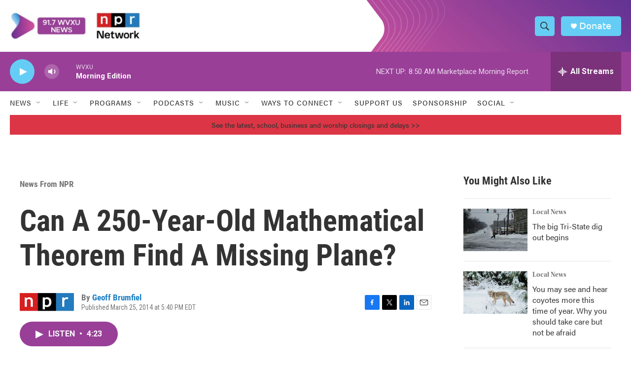

--- FILE ---
content_type: text/html; charset=utf-8
request_url: https://www.google.com/recaptcha/api2/aframe
body_size: 137
content:
<!DOCTYPE HTML><html><head><meta http-equiv="content-type" content="text/html; charset=UTF-8"></head><body><script nonce="jYxCyxLhsG7cFyjnwYPryQ">/** Anti-fraud and anti-abuse applications only. See google.com/recaptcha */ try{var clients={'sodar':'https://pagead2.googlesyndication.com/pagead/sodar?'};window.addEventListener("message",function(a){try{if(a.source===window.parent){var b=JSON.parse(a.data);var c=clients[b['id']];if(c){var d=document.createElement('img');d.src=c+b['params']+'&rc='+(localStorage.getItem("rc::a")?sessionStorage.getItem("rc::b"):"");window.document.body.appendChild(d);sessionStorage.setItem("rc::e",parseInt(sessionStorage.getItem("rc::e")||0)+1);localStorage.setItem("rc::h",'1769432505861');}}}catch(b){}});window.parent.postMessage("_grecaptcha_ready", "*");}catch(b){}</script></body></html>